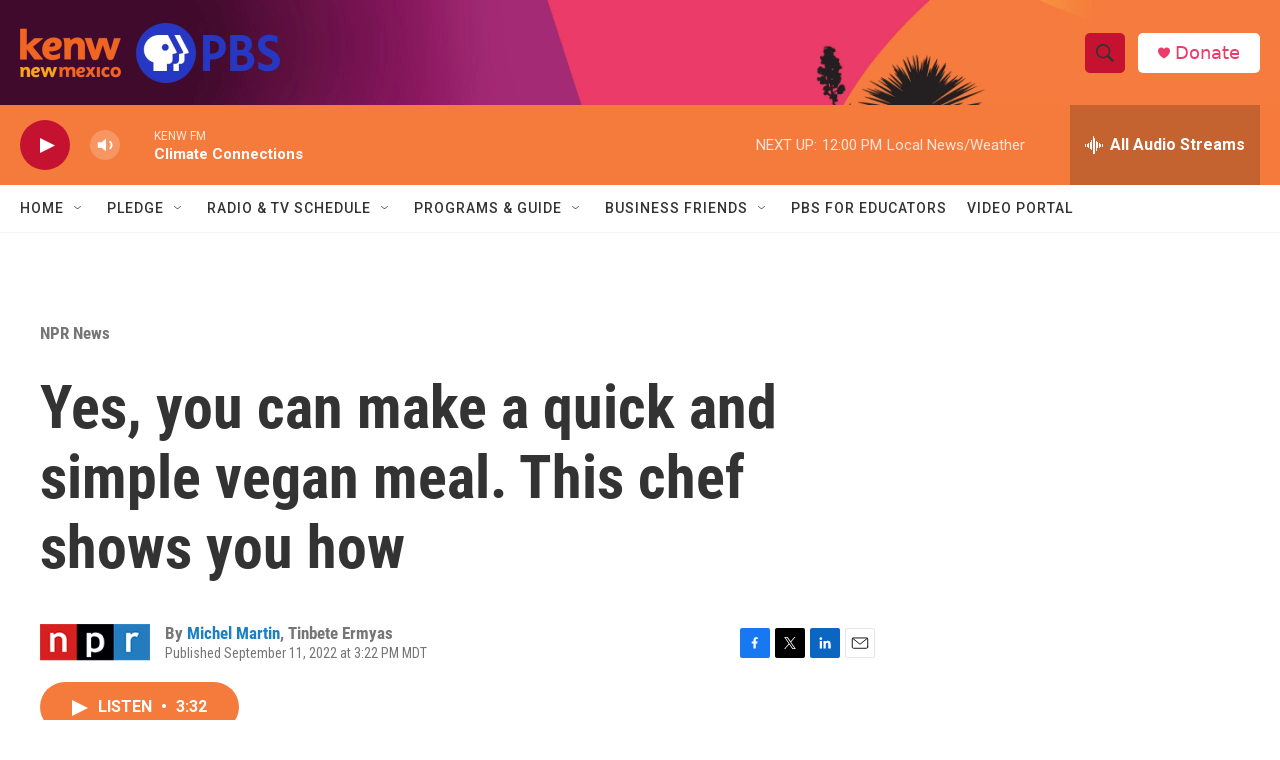

--- FILE ---
content_type: text/html; charset=utf-8
request_url: https://www.google.com/recaptcha/api2/aframe
body_size: 269
content:
<!DOCTYPE HTML><html><head><meta http-equiv="content-type" content="text/html; charset=UTF-8"></head><body><script nonce="pABRYJjkkIsO9V0bAx8gcQ">/** Anti-fraud and anti-abuse applications only. See google.com/recaptcha */ try{var clients={'sodar':'https://pagead2.googlesyndication.com/pagead/sodar?'};window.addEventListener("message",function(a){try{if(a.source===window.parent){var b=JSON.parse(a.data);var c=clients[b['id']];if(c){var d=document.createElement('img');d.src=c+b['params']+'&rc='+(localStorage.getItem("rc::a")?sessionStorage.getItem("rc::b"):"");window.document.body.appendChild(d);sessionStorage.setItem("rc::e",parseInt(sessionStorage.getItem("rc::e")||0)+1);localStorage.setItem("rc::h",'1769107599738');}}}catch(b){}});window.parent.postMessage("_grecaptcha_ready", "*");}catch(b){}</script></body></html>